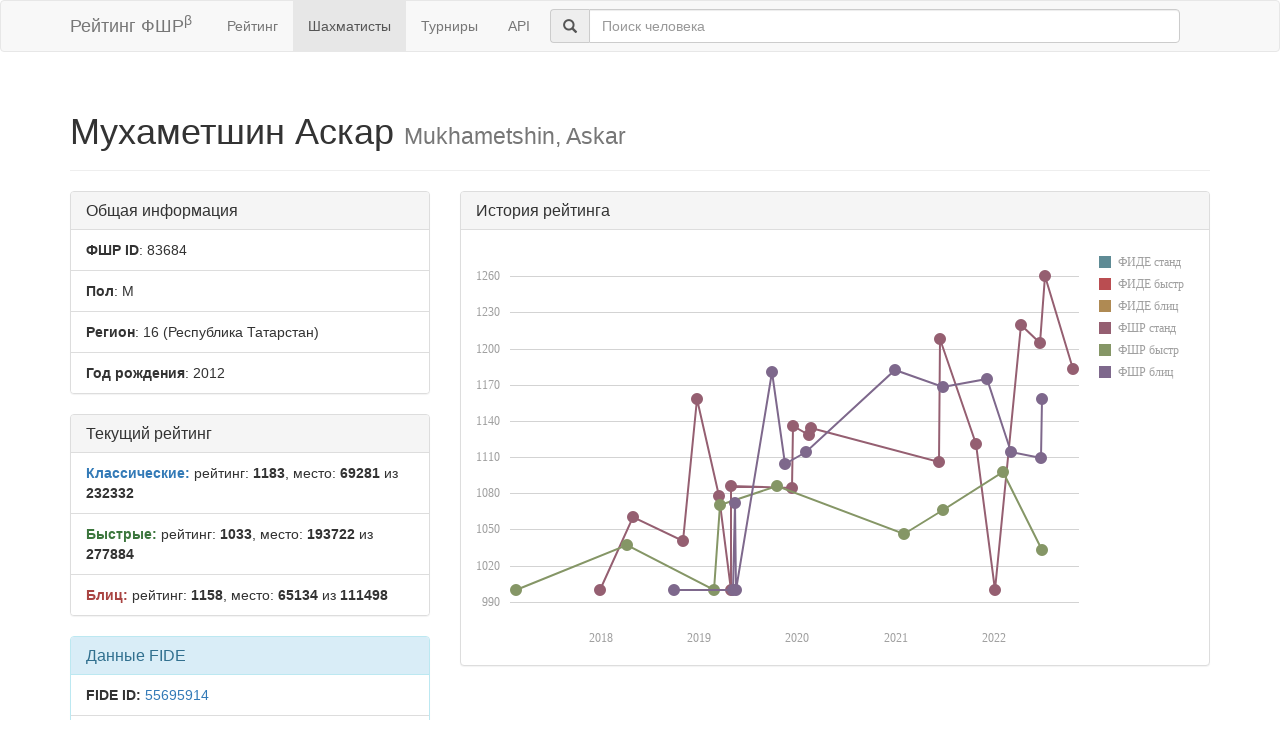

--- FILE ---
content_type: text/html; charset=utf-8
request_url: https://ratings.ruchess.ru/people/83684
body_size: 3802
content:
<!DOCTYPE html>
<html>
<head>
  <title>Профиль шахматиста — Мухаметшин Аскар | Рейтинг ФШР</title>
  <meta name="viewport" content="width=device-width, initial-scale=1.0">
  <script src="/assets/application-fcc530eb7d47d4ac5f28a283c7f4e3725306bbd8c3c77fabc110e84bb7d3eb84.js" debug="false"></script>
  <link rel="stylesheet" media="all" href="/assets/application-6c8c06e7db4781b2da805c1f99c7d494f0f6117293feface4fe38d70d363a981.css" />
</head>
<body>
  <script> (function (d, w, c) { (w[c] = w[c] || []).push(function() { try { w.yaCounter32641720 = new Ya.Metrika({ id:32641720, clickmap:true, trackLinks:true, accurateTrackBounce:true, webvisor:true }); } catch(e) { } }); var n = d.getElementsByTagName("script")[0], s = d.createElement("script"), f = function () { n.parentNode.insertBefore(s, n); }; s.type = "text/javascript"; s.async = true; s.src = "https://mc.yandex.ru/metrika/watch.js"; if (w.opera == "[object Opera]") { d.addEventListener("DOMContentLoaded", f, false); } else { f(); } })(document, window, "yandex_metrika_callbacks"); </script> <noscript><div><img src="https://mc.yandex.ru/watch/32641720" style="position:absolute; left:-9999px;" alt="" /></div></noscript>

<nav class="navbar navbar-default" role="navigation">
  <div class="container">
    <div class="navbar-header">
      <button type="button" class="navbar-toggle" data-toggle="collapse" data-target=".navbar-collapse">
        <span class="sr-only">Toggle navigation</span>
        <span class="icon-bar"></span>
        <span class="icon-bar"></span>
        <span class="icon-bar"></span>
      </button>
      <a href="/" class="navbar-brand">Рейтинг ФШР<sup>β</sup></a>
    </div>
    <div class="collapse navbar-collapse">
      <ul class="nav navbar-nav navbar-left" style="margin-left: 5px; margin-right: 5px;">
        <li><a href="/">Рейтинг</a></li>
        <li class="active"><a href="/people">Шахматисты</a></li>
        <li><a href="/tournaments">Турниры</a></li>
        <li><a href="/api">API</a></li>
      </ul>
      <div class="navbar-form">
        <div class="form-group" style="display:inline;">
          <div class="input-group" style="display:table;">
            <span class="input-group-addon" style="width:1%;"><span class="glyphicon glyphicon-search"></span></span>
            <input type="text" id="find-player" class="form-control" placeholder="Поиск человека">
          </div>
        </div>
      </div>
    </div>
  </div>
</nav>
<div class="container">
    <div class="page-header">
    <h1>Мухаметшин Аскар
      <small>Mukhametshin, Askar</small>
    </h1>
  </div>
  <div class="row">
    <div class="col-md-4">
      <div class="panel panel-default">
        <div class="panel-heading"><h3 class="panel-title">Общая информация</h3></div>
        <ul class="list-group">
          <li class="list-group-item"><strong>ФШР ID</strong>: 83684</li>
          <li class="list-group-item"><strong>Пол</strong>: М</li>
            <li class="list-group-item"><strong>Регион</strong>: 16
              (Республика Татарстан)
            </li>
            <li class="list-group-item"><strong>Год рождения</strong>: 2012</li>
        </ul>
      </div>
        <div class="panel panel-default">
          <div class="panel-heading"><h3 class="panel-title">Текущий рейтинг</h3></div>
          <ul class="list-group">
              <li class="list-group-item"><strong><span class="text-primary">Классические:</span></strong> рейтинг: <b>1183</b>, место: <b>69281</b> из <b>232332</b></li>
              <li class="list-group-item"><strong><span class="text-success">Быстрые:</span></strong> рейтинг: <b>1033</b>, место: <b>193722</b> из <b>277884</b></li>
              <li class="list-group-item"><strong><span class="text-danger">Блиц:</span></strong> рейтинг: <b>1158</b>, место: <b>65134</b> из <b>111498</b></li>
          </ul>
        </div>
        <div class="panel panel-info">
    <div class="panel-heading"><h3 class="panel-title">Данные FIDE</h3></div>
    <ul class="list-group">
      <li class="list-group-item"><strong>FIDE ID:</strong> <a href="https://ratings.fide.com/profile/55695914">55695914</a></li>
        <li class="list-group-item"><strong>Имя:</strong> Mukhametshin, Askar</li>
        <li class="list-group-item"><strong>Федерация:</strong> RUS</li>
        <li class="list-group-item">
          <strong>Звания:</strong> 
        </li>
        <li class="list-group-item"><strong>Рейтинги:</strong>
        </li>
    </ul>
  </div>

    </div>
    <div class="col-md-8">
        <div class="panel panel-default">
          <div class="panel-heading"><h3 class="panel-title">История рейтинга</h3></div>
          <div class="panel-body">
            <div id="rating-plot"></div>
            <div id="rating-range-selector"></div>
          </div>
        </div>
        <script>
            var dataSource = [{drs: new Date(2019,3,28), rrs: 1000},{drs: new Date(2017,11,29), rrs: 1000},{drs: new Date(2022,0,6), rrs: 1000},{drs: new Date(2018,10,2), rrs: 1040},{drs: new Date(2018,3,29), rrs: 1060},{drs: new Date(2019,2,15), rrs: 1078},{drs: new Date(2019,11,12), rrs: 1084},{drs: new Date(2019,3,30), rrs: 1086},{drs: new Date(2021,5,9), rrs: 1106},{drs: new Date(2021,9,24), rrs: 1121},{drs: new Date(2020,1,12), rrs: 1128},{drs: new Date(2020,1,21), rrs: 1134},{drs: new Date(2019,11,15), rrs: 1136},{drs: new Date(2018,11,23), rrs: 1158},{drs: new Date(2022,9,23), rrs: 1183},{drs: new Date(2022,5,22), rrs: 1205},{drs: new Date(2021,5,13), rrs: 1208},{drs: new Date(2022,3,10), rrs: 1220},{drs: new Date(2022,6,11), rrs: 1260},{drr: new Date(2017,1,17), rrr: 1000},{drr: new Date(2019,1,26), rrr: 1000},{drr: new Date(2022,5,27), rrr: 1033},{drr: new Date(2018,3,7), rrr: 1037},{drr: new Date(2021,0,31), rrr: 1046},{drr: new Date(2021,5,25), rrr: 1066},{drr: new Date(2019,2,19), rrr: 1070},{drr: new Date(2019,9,18), rrr: 1086},{drr: new Date(2022,1,5), rrr: 1098},{drb: new Date(2018,8,30), rrb: 1000},{drb: new Date(2019,4,19), rrb: 1000},{drb: new Date(2019,4,5), rrb: 1000},{drb: new Date(2019,4,12), rrb: 1072},{drb: new Date(2019,10,16), rrb: 1104},{drb: new Date(2022,5,23), rrb: 1109},{drb: new Date(2020,1,2), rrb: 1114},{drb: new Date(2022,2,6), rrb: 1114},{drb: new Date(2022,5,29), rrb: 1158},{drb: new Date(2021,5,24), rrb: 1168},{drb: new Date(2021,11,5), rrb: 1175},{drb: new Date(2019,8,29), rrb: 1181},{drb: new Date(2020,11,27), rrb: 1182}];
            $(function () {
                Globalize.culture('ru');
                $("#rating-plot").dxChart({
                    dataSource: dataSource,
                    argumentAxis: {
                        minValueMargin: 0.01,
                        maxValueMargin: 0.01
                    },
                    series: [{argumentField: 'dfs', valueField: 'rfs', name: 'ФИДЕ станд'},
                        {argumentField: 'dfr', valueField: 'rfr', name: 'ФИДЕ быстр'},
                        {argumentField: 'dfb', valueField: 'rfb', name: 'ФИДЕ блиц'},
                        {argumentField: 'drs', valueField: 'rrs', name: 'ФШР станд'},
                        {argumentField: 'drr', valueField: 'rrr', name: 'ФШР быстр'},
                        {argumentField: 'drb', valueField: 'rrb', name: 'ФШР блиц'}
                    ],
                    /*legend: {
                     rowCount: 3,
                     columnCount: 2,
                     verticalAlignment: 'bottom',
                     horizontalAlignment: 'center'
                     },*/
                    tooltip: {
                        enabled: true,
                        font: {size: '16px'},
                        customizeText: function (e) {
                            return e.valueText + ' на ' + Globalize.format(e.argument, 'D');
                        }
                    }
                });
                /*$("#rating-range-selector").dxRangeSelector({
                 size: {
                 height: 120
                 },
                 scale: {
                 minorTickInterval: "month",
                 minRange: "month"
                 },
                 margin: {
                 left: 10
                 },
                 dataSource: dataSource,
                 chart: {
                 commonSeriesSettings: {
                 type: "line"
                 },
                 series: [{
                 argumentField: 'date',
                 valueField: 'rating'
                 }]
                 },
                 behavior: {
                 callSelectedRangeChanged: "onMoving"
                 },
                 sliderMarker: {
                 format: "monthAndYear"
                 },
                 selectedRangeChanged: function (e) {
                 var zoomedChart = $("#rating-plot").dxChart("instance");
                 zoomedChart.zoomArgument(e.startValue, e.endValue);
                 }

                 });*/
            })
        </script>
    </div>
  </div>
  <div class="row">
      <div class="col-md-6">
        <div class="panel panel-default">
          <div class="panel-heading"><h3 class="panel-title">Последние турниры</h3></div>
          <div class="list-group">
              <a class="list-group-item" href="/tournaments/127965">Осенний рейтинговый турнир №5</a>
              <a class="list-group-item" href="/tournaments/117943">Рейтинговый Летний квалификационный турнир №7</a>
              <a class="list-group-item" href="/tournaments/117261">Блиц турнир среди спортсменов с 3 юношеским разрядом</a>
              <a class="list-group-item" href="/tournaments/117159">Первенство ЗМР по быстрым шахматам до 13 лет</a>
              <a class="list-group-item" href="/tournaments/117256">Первенство ЗМР по блицу среди мальчиков и девочек до 13 лет (2011-2012)</a>
            <a class="list-group-item" href="https://ratings.ruchess.ru/people/83684/tournaments"><strong>Все турниры (41)</strong></a>
          </div>
        </div>
      </div>
  </div>

</div>
<hr>
<footer>
  <div class="container">
<!--     <p>© 2013-2019 Chess Federation of Russia. Ratg chess rating system. Build 0000</p> -->
    <p>© 2013-2026 Chess Federation of Russia. Ratg chess rating system. Build 0500</p>
  </div>
</footer>
</body>
</html>
